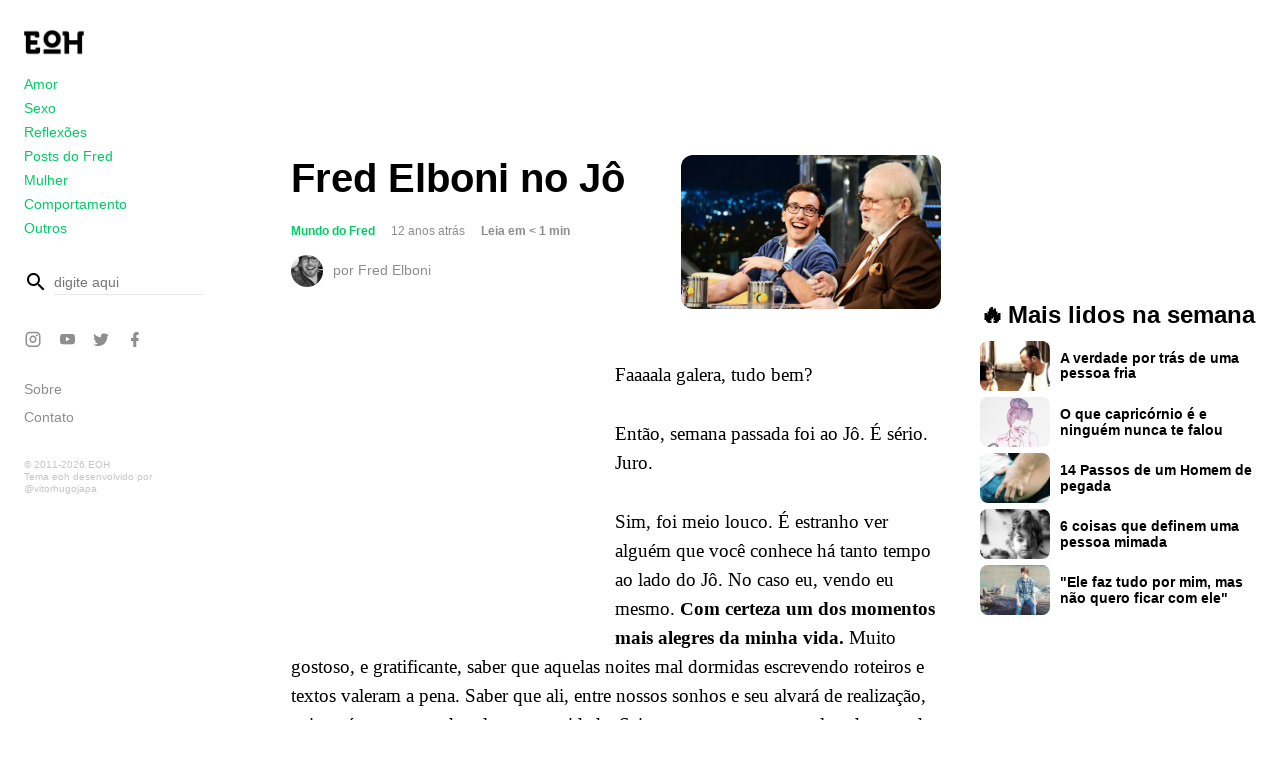

--- FILE ---
content_type: text/html; charset=UTF-8
request_url: https://eoh.com.br/fred-elboni-no-jo/
body_size: 13323
content:
<!DOCTYPE html>
<html lang="pt-BR">
<head>

<meta charset="UTF-8" />

<meta name="viewport" content="width=device-width, initial-scale=1, user-scalable=yes">
<meta name="description" content="O maior blog de contos e crônicas do &#x1f1e7;&#x1f1f7;"> 
<link rel="stylesheet" type="text/css"  href="https://eoh.com.br/wp-content/themes/eoh/style.css"/>

<link async rel="pingback" href="https://eoh.com.br/xmlrpc.php"/>

<title>Fred Elboni no Jô &#8211; EOH</title>
<meta name='robots' content='max-image-preview:large' />
	<style>img:is([sizes="auto" i], [sizes^="auto," i]) { contain-intrinsic-size: 3000px 1500px }</style>
	<link rel='dns-prefetch' href='//stats.wp.com' />
<link rel='dns-prefetch' href='//v0.wordpress.com' />
<link rel='preconnect' href='//i0.wp.com' />
<link rel="alternate" type="application/rss+xml" title="Feed para EOH &raquo;" href="https://eoh.com.br/feed/" />
<link rel="alternate" type="application/rss+xml" title="Feed de comentários para EOH &raquo;" href="https://eoh.com.br/comments/feed/" />
<link rel="alternate" type="application/rss+xml" title="Feed de comentários para EOH &raquo; Fred Elboni no Jô" href="https://eoh.com.br/fred-elboni-no-jo/feed/" />
<link rel='stylesheet' id='mediaelement-css' href='https://eoh.com.br/wp-includes/js/mediaelement/mediaelementplayer-legacy.min.css' type='text/css' media='all' />
<link rel='stylesheet' id='wp-mediaelement-css' href='https://eoh.com.br/wp-includes/js/mediaelement/wp-mediaelement.min.css' type='text/css' media='all' />
<style id='jetpack-sharing-buttons-style-inline-css' type='text/css'>
.jetpack-sharing-buttons__services-list{display:flex;flex-direction:row;flex-wrap:wrap;gap:0;list-style-type:none;margin:5px;padding:0}.jetpack-sharing-buttons__services-list.has-small-icon-size{font-size:12px}.jetpack-sharing-buttons__services-list.has-normal-icon-size{font-size:16px}.jetpack-sharing-buttons__services-list.has-large-icon-size{font-size:24px}.jetpack-sharing-buttons__services-list.has-huge-icon-size{font-size:36px}@media print{.jetpack-sharing-buttons__services-list{display:none!important}}.editor-styles-wrapper .wp-block-jetpack-sharing-buttons{gap:0;padding-inline-start:0}ul.jetpack-sharing-buttons__services-list.has-background{padding:1.25em 2.375em}
</style>
<style id='classic-theme-styles-inline-css' type='text/css'>
/*! This file is auto-generated */
.wp-block-button__link{color:#fff;background-color:#32373c;border-radius:9999px;box-shadow:none;text-decoration:none;padding:calc(.667em + 2px) calc(1.333em + 2px);font-size:1.125em}.wp-block-file__button{background:#32373c;color:#fff;text-decoration:none}
</style>
<style id='global-styles-inline-css' type='text/css'>
:root{--wp--preset--aspect-ratio--square: 1;--wp--preset--aspect-ratio--4-3: 4/3;--wp--preset--aspect-ratio--3-4: 3/4;--wp--preset--aspect-ratio--3-2: 3/2;--wp--preset--aspect-ratio--2-3: 2/3;--wp--preset--aspect-ratio--16-9: 16/9;--wp--preset--aspect-ratio--9-16: 9/16;--wp--preset--color--black: #000000;--wp--preset--color--cyan-bluish-gray: #abb8c3;--wp--preset--color--white: #ffffff;--wp--preset--color--pale-pink: #f78da7;--wp--preset--color--vivid-red: #cf2e2e;--wp--preset--color--luminous-vivid-orange: #ff6900;--wp--preset--color--luminous-vivid-amber: #fcb900;--wp--preset--color--light-green-cyan: #7bdcb5;--wp--preset--color--vivid-green-cyan: #00d084;--wp--preset--color--pale-cyan-blue: #8ed1fc;--wp--preset--color--vivid-cyan-blue: #0693e3;--wp--preset--color--vivid-purple: #9b51e0;--wp--preset--gradient--vivid-cyan-blue-to-vivid-purple: linear-gradient(135deg,rgba(6,147,227,1) 0%,rgb(155,81,224) 100%);--wp--preset--gradient--light-green-cyan-to-vivid-green-cyan: linear-gradient(135deg,rgb(122,220,180) 0%,rgb(0,208,130) 100%);--wp--preset--gradient--luminous-vivid-amber-to-luminous-vivid-orange: linear-gradient(135deg,rgba(252,185,0,1) 0%,rgba(255,105,0,1) 100%);--wp--preset--gradient--luminous-vivid-orange-to-vivid-red: linear-gradient(135deg,rgba(255,105,0,1) 0%,rgb(207,46,46) 100%);--wp--preset--gradient--very-light-gray-to-cyan-bluish-gray: linear-gradient(135deg,rgb(238,238,238) 0%,rgb(169,184,195) 100%);--wp--preset--gradient--cool-to-warm-spectrum: linear-gradient(135deg,rgb(74,234,220) 0%,rgb(151,120,209) 20%,rgb(207,42,186) 40%,rgb(238,44,130) 60%,rgb(251,105,98) 80%,rgb(254,248,76) 100%);--wp--preset--gradient--blush-light-purple: linear-gradient(135deg,rgb(255,206,236) 0%,rgb(152,150,240) 100%);--wp--preset--gradient--blush-bordeaux: linear-gradient(135deg,rgb(254,205,165) 0%,rgb(254,45,45) 50%,rgb(107,0,62) 100%);--wp--preset--gradient--luminous-dusk: linear-gradient(135deg,rgb(255,203,112) 0%,rgb(199,81,192) 50%,rgb(65,88,208) 100%);--wp--preset--gradient--pale-ocean: linear-gradient(135deg,rgb(255,245,203) 0%,rgb(182,227,212) 50%,rgb(51,167,181) 100%);--wp--preset--gradient--electric-grass: linear-gradient(135deg,rgb(202,248,128) 0%,rgb(113,206,126) 100%);--wp--preset--gradient--midnight: linear-gradient(135deg,rgb(2,3,129) 0%,rgb(40,116,252) 100%);--wp--preset--font-size--small: 13px;--wp--preset--font-size--medium: 20px;--wp--preset--font-size--large: 36px;--wp--preset--font-size--x-large: 42px;--wp--preset--spacing--20: 0.44rem;--wp--preset--spacing--30: 0.67rem;--wp--preset--spacing--40: 1rem;--wp--preset--spacing--50: 1.5rem;--wp--preset--spacing--60: 2.25rem;--wp--preset--spacing--70: 3.38rem;--wp--preset--spacing--80: 5.06rem;--wp--preset--shadow--natural: 6px 6px 9px rgba(0, 0, 0, 0.2);--wp--preset--shadow--deep: 12px 12px 50px rgba(0, 0, 0, 0.4);--wp--preset--shadow--sharp: 6px 6px 0px rgba(0, 0, 0, 0.2);--wp--preset--shadow--outlined: 6px 6px 0px -3px rgba(255, 255, 255, 1), 6px 6px rgba(0, 0, 0, 1);--wp--preset--shadow--crisp: 6px 6px 0px rgba(0, 0, 0, 1);}:where(.is-layout-flex){gap: 0.5em;}:where(.is-layout-grid){gap: 0.5em;}body .is-layout-flex{display: flex;}.is-layout-flex{flex-wrap: wrap;align-items: center;}.is-layout-flex > :is(*, div){margin: 0;}body .is-layout-grid{display: grid;}.is-layout-grid > :is(*, div){margin: 0;}:where(.wp-block-columns.is-layout-flex){gap: 2em;}:where(.wp-block-columns.is-layout-grid){gap: 2em;}:where(.wp-block-post-template.is-layout-flex){gap: 1.25em;}:where(.wp-block-post-template.is-layout-grid){gap: 1.25em;}.has-black-color{color: var(--wp--preset--color--black) !important;}.has-cyan-bluish-gray-color{color: var(--wp--preset--color--cyan-bluish-gray) !important;}.has-white-color{color: var(--wp--preset--color--white) !important;}.has-pale-pink-color{color: var(--wp--preset--color--pale-pink) !important;}.has-vivid-red-color{color: var(--wp--preset--color--vivid-red) !important;}.has-luminous-vivid-orange-color{color: var(--wp--preset--color--luminous-vivid-orange) !important;}.has-luminous-vivid-amber-color{color: var(--wp--preset--color--luminous-vivid-amber) !important;}.has-light-green-cyan-color{color: var(--wp--preset--color--light-green-cyan) !important;}.has-vivid-green-cyan-color{color: var(--wp--preset--color--vivid-green-cyan) !important;}.has-pale-cyan-blue-color{color: var(--wp--preset--color--pale-cyan-blue) !important;}.has-vivid-cyan-blue-color{color: var(--wp--preset--color--vivid-cyan-blue) !important;}.has-vivid-purple-color{color: var(--wp--preset--color--vivid-purple) !important;}.has-black-background-color{background-color: var(--wp--preset--color--black) !important;}.has-cyan-bluish-gray-background-color{background-color: var(--wp--preset--color--cyan-bluish-gray) !important;}.has-white-background-color{background-color: var(--wp--preset--color--white) !important;}.has-pale-pink-background-color{background-color: var(--wp--preset--color--pale-pink) !important;}.has-vivid-red-background-color{background-color: var(--wp--preset--color--vivid-red) !important;}.has-luminous-vivid-orange-background-color{background-color: var(--wp--preset--color--luminous-vivid-orange) !important;}.has-luminous-vivid-amber-background-color{background-color: var(--wp--preset--color--luminous-vivid-amber) !important;}.has-light-green-cyan-background-color{background-color: var(--wp--preset--color--light-green-cyan) !important;}.has-vivid-green-cyan-background-color{background-color: var(--wp--preset--color--vivid-green-cyan) !important;}.has-pale-cyan-blue-background-color{background-color: var(--wp--preset--color--pale-cyan-blue) !important;}.has-vivid-cyan-blue-background-color{background-color: var(--wp--preset--color--vivid-cyan-blue) !important;}.has-vivid-purple-background-color{background-color: var(--wp--preset--color--vivid-purple) !important;}.has-black-border-color{border-color: var(--wp--preset--color--black) !important;}.has-cyan-bluish-gray-border-color{border-color: var(--wp--preset--color--cyan-bluish-gray) !important;}.has-white-border-color{border-color: var(--wp--preset--color--white) !important;}.has-pale-pink-border-color{border-color: var(--wp--preset--color--pale-pink) !important;}.has-vivid-red-border-color{border-color: var(--wp--preset--color--vivid-red) !important;}.has-luminous-vivid-orange-border-color{border-color: var(--wp--preset--color--luminous-vivid-orange) !important;}.has-luminous-vivid-amber-border-color{border-color: var(--wp--preset--color--luminous-vivid-amber) !important;}.has-light-green-cyan-border-color{border-color: var(--wp--preset--color--light-green-cyan) !important;}.has-vivid-green-cyan-border-color{border-color: var(--wp--preset--color--vivid-green-cyan) !important;}.has-pale-cyan-blue-border-color{border-color: var(--wp--preset--color--pale-cyan-blue) !important;}.has-vivid-cyan-blue-border-color{border-color: var(--wp--preset--color--vivid-cyan-blue) !important;}.has-vivid-purple-border-color{border-color: var(--wp--preset--color--vivid-purple) !important;}.has-vivid-cyan-blue-to-vivid-purple-gradient-background{background: var(--wp--preset--gradient--vivid-cyan-blue-to-vivid-purple) !important;}.has-light-green-cyan-to-vivid-green-cyan-gradient-background{background: var(--wp--preset--gradient--light-green-cyan-to-vivid-green-cyan) !important;}.has-luminous-vivid-amber-to-luminous-vivid-orange-gradient-background{background: var(--wp--preset--gradient--luminous-vivid-amber-to-luminous-vivid-orange) !important;}.has-luminous-vivid-orange-to-vivid-red-gradient-background{background: var(--wp--preset--gradient--luminous-vivid-orange-to-vivid-red) !important;}.has-very-light-gray-to-cyan-bluish-gray-gradient-background{background: var(--wp--preset--gradient--very-light-gray-to-cyan-bluish-gray) !important;}.has-cool-to-warm-spectrum-gradient-background{background: var(--wp--preset--gradient--cool-to-warm-spectrum) !important;}.has-blush-light-purple-gradient-background{background: var(--wp--preset--gradient--blush-light-purple) !important;}.has-blush-bordeaux-gradient-background{background: var(--wp--preset--gradient--blush-bordeaux) !important;}.has-luminous-dusk-gradient-background{background: var(--wp--preset--gradient--luminous-dusk) !important;}.has-pale-ocean-gradient-background{background: var(--wp--preset--gradient--pale-ocean) !important;}.has-electric-grass-gradient-background{background: var(--wp--preset--gradient--electric-grass) !important;}.has-midnight-gradient-background{background: var(--wp--preset--gradient--midnight) !important;}.has-small-font-size{font-size: var(--wp--preset--font-size--small) !important;}.has-medium-font-size{font-size: var(--wp--preset--font-size--medium) !important;}.has-large-font-size{font-size: var(--wp--preset--font-size--large) !important;}.has-x-large-font-size{font-size: var(--wp--preset--font-size--x-large) !important;}
:where(.wp-block-post-template.is-layout-flex){gap: 1.25em;}:where(.wp-block-post-template.is-layout-grid){gap: 1.25em;}
:where(.wp-block-columns.is-layout-flex){gap: 2em;}:where(.wp-block-columns.is-layout-grid){gap: 2em;}
:root :where(.wp-block-pullquote){font-size: 1.5em;line-height: 1.6;}
</style>
<style class="optimize_css_2" type="text/css" media="all">.blueimp-gallery,.blueimp-gallery .slides>.slide>.slide-content{position:absolute;top:0;right:0;bottom:0;left:0;-moz-backface-visibility:hidden}.blueimp-gallery .slides>.slide>.slide-content{margin:auto!important;width:auto!important;height:auto!important;max-width:100%!important;max-height:100%!important;opacity:1}.blueimp-gallery{position:fixed;z-index:999999;overflow:hidden;background:#000;background:rgb(0 0 0 / .9);opacity:0;display:none;direction:ltr;-ms-touch-action:none;touch-action:none}.blueimp-gallery-carousel{position:relative;z-index:auto;margin:1em auto;padding-bottom:56.25%;box-shadow:0 0 10px #000;-ms-touch-action:pan-y;touch-action:pan-y}.blueimp-gallery-display{display:block;opacity:1}.blueimp-gallery .slides{position:relative;height:100%;overflow:hidden}.blueimp-gallery-carousel .slides{position:absolute}.blueimp-gallery .slides>.slide{position:relative;float:left;vertical-align:middle!important;height:100%;text-align:center;-webkit-transition-timing-function:cubic-bezier(.645,.045,.355,1);-moz-transition-timing-function:cubic-bezier(.645,.045,.355,1);-ms-transition-timing-function:cubic-bezier(.645,.045,.355,1);-o-transition-timing-function:cubic-bezier(.645,.045,.355,1);transition-timing-function:cubic-bezier(.645,.045,.355,1)}.blueimp-gallery,.blueimp-gallery .slides>.slide>.slide-content{-webkit-transition:opacity 0.5s linear;-moz-transition:opacity 0.5s linear;-ms-transition:opacity 0.5s linear;-o-transition:opacity 0.5s linear;transition:opacity 0.5s linear}.blueimp-gallery .slides>.slide-loading{background:url(https://eoh.com.br/wp-content/plugins/blueimp-lightbox/css/../img/loading.gif) center no-repeat;background-size:64px 64px}.blueimp-gallery .slides>.slide-loading>.slide-content{opacity:0}.blueimp-gallery .slides>.slide-error{background:url(https://eoh.com.br/wp-content/plugins/blueimp-lightbox/css/../img/error.png) center no-repeat}.blueimp-gallery .slides>.slide-error>.slide-content{display:none}.blueimp-gallery .prev,.blueimp-gallery .next{position:absolute;top:50%;left:15px;width:40px;height:40px;margin-top:-23px;font-family:"Helvetica Neue",Helvetica,Arial,sans-serif;font-size:60px;font-weight:100;line-height:30px;color:#fff;text-decoration:none;text-shadow:0 0 2px #000;text-align:center;background:#222;background:rgb(0 0 0 / .5);-webkit-box-sizing:content-box;-moz-box-sizing:content-box;box-sizing:content-box;border:3px solid #fff;-webkit-border-radius:23px;-moz-border-radius:23px;border-radius:23px;opacity:.5;cursor:pointer;display:none}.blueimp-gallery .next{left:auto;right:15px}.blueimp-gallery .close,.blueimp-gallery .title{position:absolute;top:15px;left:15px;margin:0 40px 0 0;font-size:20px;line-height:30px;color:#fff;text-shadow:0 0 2px #000;opacity:.8;display:none}.blueimp-gallery .close{padding:15px;right:15px;left:auto;margin:-15px;font-size:30px;text-decoration:none;cursor:pointer}.blueimp-gallery .play-pause{position:absolute;right:15px;bottom:15px;width:15px;height:15px;background:url(https://eoh.com.br/wp-content/plugins/blueimp-lightbox/css/../img/play-pause.png) 0 0 no-repeat;cursor:pointer;opacity:.5;display:none}.blueimp-gallery-playing>.play-pause{background-position:-15px 0}.blueimp-gallery .prev:hover,.blueimp-gallery .next:hover,.blueimp-gallery .close:hover,.blueimp-gallery .title:hover,.blueimp-gallery .play-pause:hover{color:#fff;opacity:1}.blueimp-gallery-controls>.prev,.blueimp-gallery-controls>.next,.blueimp-gallery-controls>.close,.blueimp-gallery-controls>.title,.blueimp-gallery-controls>.play-pause{display:block;-webkit-transform:translateZ(0);-moz-transform:translateZ(0);-ms-transform:translateZ(0);-o-transform:translateZ(0);transform:translateZ(0)}.blueimp-gallery-single>.prev,.blueimp-gallery-left>.prev,.blueimp-gallery-single>.next,.blueimp-gallery-right>.next,.blueimp-gallery-single>.play-pause{display:none}.blueimp-gallery .slides>.slide>.slide-content,.blueimp-gallery .prev,.blueimp-gallery .next,.blueimp-gallery .close,.blueimp-gallery .play-pause{-webkit-user-select:none;-khtml-user-select:none;-moz-user-select:none;-ms-user-select:none;user-select:none}body:last-child .blueimp-gallery .slides>.slide-error{background-image:url(https://eoh.com.br/wp-content/plugins/blueimp-lightbox/css/../img/error.svg)}body:last-child .blueimp-gallery .play-pause{width:20px;height:20px;background-size:40px 20px;background-image:url(https://eoh.com.br/wp-content/plugins/blueimp-lightbox/css/../img/play-pause.svg)}body:last-child .blueimp-gallery-playing>.play-pause{background-position:-20px 0}*+html .blueimp-gallery .slides>.slide{min-height:300px}*+html .blueimp-gallery .slides>.slide>.slide-content{position:relative}</style>
<style class="optimize_css_2" type="text/css" media="all">.blueimp-gallery>.indicator{position:absolute;top:auto;right:15px;bottom:15px;left:15px;margin:0 40px;padding:0;list-style:none;text-align:center;line-height:10px;display:none}.blueimp-gallery>.indicator>li{display:inline-block;width:9px;height:9px;margin:6px 3px 0 3px;-webkit-box-sizing:content-box;-moz-box-sizing:content-box;box-sizing:content-box;border:1px solid #fff0;background:#ccc;background:rgb(255 255 255 / .25) center no-repeat;border-radius:5px;box-shadow:0 0 2px #000;opacity:.5;cursor:pointer}.blueimp-gallery>.indicator>li:hover,.blueimp-gallery>.indicator>.active{background-color:#fff;border-color:#fff;opacity:1}.blueimp-gallery-controls>.indicator{display:block;-webkit-transform:translateZ(0);-moz-transform:translateZ(0);-ms-transform:translateZ(0);-o-transform:translateZ(0);transform:translateZ(0)}.blueimp-gallery-single>.indicator{display:none}.blueimp-gallery>.indicator{-webkit-user-select:none;-khtml-user-select:none;-moz-user-select:none;-ms-user-select:none;user-select:none}*+html .blueimp-gallery>.indicator>li{display:inline}</style>
<style class="optimize_css_2" type="text/css" media="all">.blueimp-gallery>.slides>.slide>.video-content>img{position:absolute;top:0;right:0;bottom:0;left:0;margin:auto;width:auto;height:auto;max-width:100%;max-height:100%;-moz-backface-visibility:hidden}.blueimp-gallery>.slides>.slide>.video-content>video{position:absolute;top:0;left:0;width:100%;height:100%}.blueimp-gallery>.slides>.slide>.video-content>iframe{position:absolute;top:100%;left:0;width:100%;height:100%;border:none}.blueimp-gallery>.slides>.slide>.video-playing>iframe{top:0}.blueimp-gallery>.slides>.slide>.video-content>a{position:absolute;top:50%;right:0;left:0;margin:-64px auto 0;width:128px;height:128px;background:url(https://eoh.com.br/wp-content/plugins/blueimp-lightbox/css/../img/video-play.png) center no-repeat;opacity:.8;cursor:pointer}.blueimp-gallery>.slides>.slide>.video-content>a:hover{opacity:1}.blueimp-gallery>.slides>.slide>.video-playing>a,.blueimp-gallery>.slides>.slide>.video-playing>img{display:none}.blueimp-gallery>.slides>.slide>.video-content>video{display:none}.blueimp-gallery>.slides>.slide>.video-playing>video{display:block}.blueimp-gallery>.slides>.slide>.video-loading>a{background:url(https://eoh.com.br/wp-content/plugins/blueimp-lightbox/css/../img/loading.gif) center no-repeat;background-size:64px 64px}body:last-child .blueimp-gallery>.slides>.slide>.video-content:not(.video-loading)>a{background-image:url(https://eoh.com.br/wp-content/plugins/blueimp-lightbox/css/../img/video-play.svg)}*+html .blueimp-gallery>.slides>.slide>.video-content{height:100%}*+html .blueimp-gallery>.slides>.slide>.video-content>a{left:50%;margin-left:-64px}</style>
<link rel='stylesheet' id='ppress-flatpickr-css' href='https://eoh.com.br/wp-content/plugins/wp-user-avatar/assets/flatpickr/flatpickr.min.css' type='text/css' media='all' />
<link rel='stylesheet' id='ppress-select2-css' href='https://eoh.com.br/wp-content/plugins/wp-user-avatar/assets/select2/select2.min.css' type='text/css' media='all' />
<link rel='stylesheet' id='wpo_min-header-0-css' href='https://eoh.com.br/wp-content/cache/wpo-minify/1737581659/assets/wpo-minify-header-b1911925.min.css' type='text/css' media='all' />
<script type="7297187d59c99f8238528033-text/javascript" id="wpo_min-header-0-js-extra">
/* <![CDATA[ */
var related_posts_js_options = {"post_heading":"h4"};
/* ]]> */
</script>
<script type="7297187d59c99f8238528033-text/javascript" src="https://eoh.com.br/wp-content/cache/wpo-minify/1737581659/assets/wpo-minify-header-513d2e37.min.js" id="wpo_min-header-0-js"></script>
<link rel="https://api.w.org/" href="https://eoh.com.br/wp-json/" /><link rel="alternate" title="JSON" type="application/json" href="https://eoh.com.br/wp-json/wp/v2/posts/11153" /><link rel="EditURI" type="application/rsd+xml" title="RSD" href="https://eoh.com.br/xmlrpc.php?rsd" />
<meta name="generator" content="WordPress 6.7.4" />
<link rel="canonical" href="https://eoh.com.br/fred-elboni-no-jo/" />
<link rel='shortlink' href='https://wp.me/p8895v-2TT' />
<link rel="alternate" title="oEmbed (JSON)" type="application/json+oembed" href="https://eoh.com.br/wp-json/oembed/1.0/embed?url=https%3A%2F%2Feoh.com.br%2Ffred-elboni-no-jo%2F" />
<link rel="alternate" title="oEmbed (XML)" type="text/xml+oembed" href="https://eoh.com.br/wp-json/oembed/1.0/embed?url=https%3A%2F%2Feoh.com.br%2Ffred-elboni-no-jo%2F&#038;format=xml" />
                    <!-- Tracking code generated with Simple Universal Google Analytics plugin v1.0.5 -->
                    <script type="7297187d59c99f8238528033-text/javascript">
                    (function(i,s,o,g,r,a,m){i['GoogleAnalyticsObject']=r;i[r]=i[r]||function(){
                    (i[r].q=i[r].q||[]).push(arguments)},i[r].l=1*new Date();a=s.createElement(o),
                    m=s.getElementsByTagName(o)[0];a.async=1;a.src=g;m.parentNode.insertBefore(a,m)
                    })(window,document,'script','//www.google-analytics.com/analytics.js','ga');

                    ga('create', 'UA-29014720-1', 'auto');
                    ga('send', 'pageview');

                    </script>
                    <!-- / Simple Universal Google Analytics plugin -->	<style>img#wpstats{display:none}</style>
		
<!-- Jetpack Open Graph Tags -->
<meta property="og:type" content="article" />
<meta property="og:title" content="Fred Elboni no Jô" />
<meta property="og:url" content="https://eoh.com.br/fred-elboni-no-jo/" />
<meta property="og:description" content="Faaaala galera, tudo bem? Então, semana passada foi ao Jô. É sério. Juro. Sim, foi meio louco. É estranho ver alguém que você conhece há tanto tempo ao lado do Jô. No caso eu, vendo eu mesmo. Com c…" />
<meta property="article:published_time" content="2014-04-25T18:41:53+00:00" />
<meta property="article:modified_time" content="2018-11-11T23:38:48+00:00" />
<meta property="og:site_name" content="EOH" />
<meta property="og:image" content="https://i0.wp.com/eoh.com.br/wp-content/uploads/frederico-elboni2.jpg?fit=620%2C367&#038;ssl=1" />
<meta property="og:image:width" content="620" />
<meta property="og:image:height" content="367" />
<meta property="og:image:alt" content="" />
<meta property="og:locale" content="pt_BR" />
<meta name="twitter:text:title" content="Fred Elboni no Jô" />
<meta name="twitter:image" content="https://i0.wp.com/eoh.com.br/wp-content/uploads/frederico-elboni2.jpg?fit=620%2C367&#038;ssl=1&#038;w=640" />
<meta name="twitter:card" content="summary_large_image" />

<!-- End Jetpack Open Graph Tags -->
<link rel="icon" href="https://i0.wp.com/eoh.com.br/wp-content/uploads/cropped-eoh-site-icon.png?fit=32%2C32&#038;ssl=1" sizes="32x32" />
<link rel="icon" href="https://i0.wp.com/eoh.com.br/wp-content/uploads/cropped-eoh-site-icon.png?fit=192%2C192&#038;ssl=1" sizes="192x192" />
<link rel="apple-touch-icon" href="https://i0.wp.com/eoh.com.br/wp-content/uploads/cropped-eoh-site-icon.png?fit=180%2C180&#038;ssl=1" />
<meta name="msapplication-TileImage" content="https://i0.wp.com/eoh.com.br/wp-content/uploads/cropped-eoh-site-icon.png?fit=270%2C270&#038;ssl=1" />
		<style type="text/css" id="wp-custom-css">
			@media screen and (max-width: 445px){
	body.archive.category-comportamento .page-title{
	font-size: 30px !important;
	}
}
@media screen and (max-width: 600px){
	.mobile-post-start-ads{
		width: 100%;
	}
}
/*VIDEOS*/
body.category-videos.single .primary-content .entry-header .author-picture,
body.category-videos.single .primary-content .post-featured-image{
	display: none !important;
}
/*QUIZ*/
body.category-quiz .primary-content .entry-content .wp-caption[style*="width"].alignleft{
	width: 100% !important;
	display: flex;
}
body.category-quiz .primary-content .entry-content .wp-caption[style*="width"].alignleft img{
	border-radius: 12px;
	margin-right: 20px;
	width: 80px;
	height: 80px;
}
body.category-quiz .primary-content .entry-content .wp-caption[style*="width"].alignleft p{
	text-align: left;
	color: var(--title-color);
	font-size: 16px;
	line-height: 150%;
}
#mobile-post-list-ads,
#desktop-post-list-ads{
	max-width: 95%;
	margin: auto;
}		</style>
		
<!-- GOOGLE ADSENSE AUTOMATIC ADS -->
	<script async src="//pagead2.googlesyndication.com/pagead/js/adsbygoogle.js" type="7297187d59c99f8238528033-text/javascript"></script>
<script type="7297187d59c99f8238528033-text/javascript">
     (adsbygoogle = window.adsbygoogle || []).push({
          google_ad_client: "ca-pub-4130033223612258",
          enable_page_level_ads: true
     });
</script>
	
</head>

<body class="post-template-default single single-post postid-11153 single-format-standard wp-custom-logo  category-mundodofred row-format">
<div id="page">
  
	<header id="top">

    <div id="menu" role="navigation">

	<!-- branding -->
	<a href="https://eoh.com.br" class="custom-logo-link" rel="home" itemprop="url" title="Ir para a página inicial">
	
		<img width="310" height="120" src="https://i0.wp.com/eoh.com.br/wp-content/uploads/eoh-symbol-logo.png?fit=256%2C256&ssl=1" class="custom-logo" alt="Ir para a página inicial" itemprop="logo">
		</a>

	<div id="category-menu">
		<div class="menu-novo-menu-principal-container"><ul id="menu-novo-menu-principal" class="menu"><li id="menu-item-28923" class="menu-item menu-item-type-taxonomy menu-item-object-category menu-item-28923"><a href="https://eoh.com.br/c/amor/">Amor</a></li>
<li id="menu-item-28924" class="menu-item menu-item-type-taxonomy menu-item-object-category menu-item-28924"><a href="https://eoh.com.br/c/sexo/">Sexo</a></li>
<li id="menu-item-28922" class="menu-item menu-item-type-taxonomy menu-item-object-category menu-item-28922"><a href="https://eoh.com.br/c/reflexoes/">Reflexões</a></li>
<li id="menu-item-28926" class="menu-item menu-item-type-custom menu-item-object-custom menu-item-28926"><a href="https://eoh.com.br/author/entendaoshomens/">Posts do Fred</a></li>
<li id="menu-item-29246" class="menu-item menu-item-type-taxonomy menu-item-object-category menu-item-29246"><a href="https://eoh.com.br/c/mulher/">Mulher</a></li>
<li id="menu-item-28925" class="menu-item menu-item-type-taxonomy menu-item-object-category menu-item-28925"><a href="https://eoh.com.br/c/comportamento/">Comportamento</a></li>
<li id="menu-item-29009" class="menu-item menu-item-type-taxonomy menu-item-object-category current-post-ancestor menu-item-29009"><a href="https://eoh.com.br/c/outros/">Outros</a></li>
<li id="menu-item-28928" class="hide-on-desktop menu-item menu-item-type-custom menu-item-object-custom menu-item-28928"><a href="/cdn-cgi/l/email-protection#ccafa3a2b8adb8a38ca9a2b8a9a2a8ada3bfa4a3a1a9a2bfe2afa3a1e2aebef39fb9aea6a9afb8f18fa3a2b8adb8a3e9fefc8db8beadba0f65bfe9fefca8a3e9fefc8ea0a3ab">Contato</a></li>
</ul></div>	</div>

			<div id="menu-ads" class="ads-wrapper">
					</div>
	
	<div id="search">
		<!-- search form -->
<form method="get" id="searchform" action="https://eoh.com.br/">
	<label for="s" class="mdi mdi-magnify"><span class="assistive-text screen-reader-text">busca</span></label>
	<input type="text" class="field" name="s" id="s" placeholder="digite aqui" tabindex="0" value="" />
	<input type="submit" class="submit" name="submit" id="searchsubmit" value="busca" tabindex="0" />
</form>
		<a href="#back" class="overlay hide-on-desktop"></a>
	</div>

	<div id="social-menu">
		<ul id="menu-novo-menu-social" class="menu"><li id="menu-item-28936" class="twitter mdi mdi-instagram menu-item menu-item-type-custom menu-item-object-custom menu-item-28936"><a target="_blank" rel="me" href="https://www.instagram.com/blogeoh/">Instagram</a></li>
<li id="menu-item-28937" class="youtube mdi mdi-youtube menu-item menu-item-type-custom menu-item-object-custom menu-item-28937"><a target="_blank" rel="me" href="https://www.youtube.com/fredericoelboni">YouTube</a></li>
<li id="menu-item-28935" class="twitter mdi mdi-twitter menu-item menu-item-type-custom menu-item-object-custom menu-item-28935"><a target="_blank" rel="me" href="https://twitter.com/entendaoshomens">Twitter</a></li>
<li id="menu-item-28934" class="facebook mdi mdi-facebook menu-item menu-item-type-custom menu-item-object-custom menu-item-28934"><a target="_blank" rel="me" href="https://www.facebook.com/blogeoh">Facebook</a></li>
<li id="menu-item-28938" class="mdi mdi-magnify hide-on-desktop menu-item menu-item-type-custom menu-item-object-custom menu-item-28938"><a href="#search">Busca</a></li>
</ul>	</div>
	<div id="secondary-menu">
		<ul id="menu-novo-menu-secundario" class="menu"><li id="menu-item-28929" class="menu-item menu-item-type-post_type menu-item-object-page menu-item-28929"><a href="https://eoh.com.br/sobre-o-blog/">Sobre</a></li>
<li id="menu-item-28933" class="menu-item menu-item-type-custom menu-item-object-custom menu-item-28933"><a href="/cdn-cgi/l/email-protection#97f4f8f9e3f6e3f8d7f2f9e3f2f9f3f6f8e4fff8faf2f9e4b9f4f8fab9f5e5a8c4e2f5fdf2f4e3aad4f8f9e3f6e3f8b2a5a7d6e3e5f6e1543ee4b2a5a7f3f8b2a5a7d5fbf8f0">Contato</a></li>
</ul>	</div>

	<div class="developer-info">
		<div class="blog-info">
		    <span>&copy; 2011-2026 EOH </span>
		</div>
		<div class="blog-credits">
		  <a href="http://vitorhugojapa.com" target="_blank" rel="generator" class="generator developer designer">
		  	Tema eoh desenvolvido por @vitorhugojapa		  </a>
		</div>
	</div>

</div><!-- #menu -->
	</header><!-- #top -->
  
	<div id="main">

		<div id="primary">

					<div id="desktop-header-ads" class="ads-wrapper">
			<script data-cfasync="false" src="/cdn-cgi/scripts/5c5dd728/cloudflare-static/email-decode.min.js"></script><script async src="https://pagead2.googlesyndication.com/pagead/js/adsbygoogle.js?client=ca-pub-4130033223612258" crossorigin="anonymous" type="7297187d59c99f8238528033-text/javascript"></script>
<!-- Topo Desktop -->
<ins class="adsbygoogle"
     style="display:inline-block;width:728px;height:90px"
     data-ad-client="ca-pub-4130033223612258"
     data-ad-slot="8539342485"></ins>
<script type="7297187d59c99f8238528033-text/javascript">
     (adsbygoogle = window.adsbygoogle || []).push({});
</script>		</div>
			<div id="mobile-header-ads" class="ads-wrapper">
			<script async src="https://pagead2.googlesyndication.com/pagead/js/adsbygoogle.js?client=ca-pub-4130033223612258" crossorigin="anonymous" type="7297187d59c99f8238528033-text/javascript"></script>
<!-- Topo mobile! -->
<ins class="adsbygoogle"
     style="display:inline-block;width:300px;height:50px"
     data-ad-client="ca-pub-4130033223612258"
     data-ad-slot="8894388090"></ins>
<script type="7297187d59c99f8238528033-text/javascript">
     (adsbygoogle = window.adsbygoogle || []).push({});
</script>		</div>
	
			<div id="content" role="main">

				
					
<article id="post-11153" class="primary-content primary-page-content post-11153 post type-post status-publish format-standard has-post-thumbnail hentry category-mundodofred">

  <header class="entry-header">

        <!-- featured image -->
    <a href="https://i0.wp.com/eoh.com.br/wp-content/uploads/frederico-elboni2.jpg?fit=620%2C367&ssl=1" class="post-featured-image" title="" style="background-image: url(https://i0.wp.com/eoh.com.br/wp-content/uploads/frederico-elboni2.jpg?fit=620%2C367&ssl=1)" data-gallery>
      <img src="https://i0.wp.com/eoh.com.br/wp-content/uploads/frederico-elboni2.jpg?fit=380%2C224&ssl=1" sizes="(min-width: 320px) 100vw, 100vw" srcset="https://i0.wp.com/eoh.com.br/wp-content/uploads/frederico-elboni2.jpg?resize=150%2C150&ssl=1 130w, https://i0.wp.com/eoh.com.br/wp-content/uploads/frederico-elboni2.jpg?fit=380%2C224&ssl=1 320w, https://i0.wp.com/eoh.com.br/wp-content/uploads/frederico-elboni2.jpg?fit=620%2C367&ssl=1 1024w" alt="" class="featured-image"/>    </a>
    <!-- .post-featured-image -->
    
    <div class="wrapper">

      <h1 class="entry-title">Fred Elboni no Jô</h1>

      <footer class="entry-meta">
        
                <aside class="category parent-category entry-meta-info">
          <a href="https://eoh.com.br/c/outros/fred/mundodofred/">Mundo do Fred</a>
        </aside>

        <!-- DATE -->
        <time class="entry-meta-info publish-date">
          12 anos atrás        </time>

        <time class="entry-meta-info estimated-time">
          
          Leia <span class="screen-reader-text"> about Fred Elboni no Jô</span> em <span class="span-reading-time rt-reading-time"><span class="rt-label rt-prefix"></span> <span class="rt-time"> &lt; 1</span> <span class="rt-label rt-postfix"></span></span> min
        </time>

        <!-- author picture -->
        <a href="https://eoh.com.br/author/entendaoshomens/" title="Mais publicações de Fred Elboni" class="author-picture avatar icon">
          <img data-del="avatar" src='https://i0.wp.com/eoh.com.br/wp-content/uploads/1433945053-bpfull.jpg?fit=96%2C96&ssl=1' class='avatar pp-user-avatar avatar-96 photo ' height='96' width='96'/>por Fred Elboni        </a>

      </footer>

    </div><!-- .wrapper -->

  </header>

  <div class="entry-content">

    		<div id="desktop-post-start-link-ads" class="ads-wrapper">
					</div>
			<div id="desktop-post-start-ads" class="ads-content-wrapper">
			<script async src="https://pagead2.googlesyndication.com/pagead/js/adsbygoogle.js?client=ca-pub-4130033223612258" crossorigin="anonymous" type="7297187d59c99f8238528033-text/javascript"></script>
<!-- Início do post desktop! -->
<ins class="adsbygoogle"
     style="display:inline-block;width:300px;height:250px"
     data-ad-client="ca-pub-4130033223612258"
     data-ad-slot="3255032698"></ins>
<script type="7297187d59c99f8238528033-text/javascript">
     (adsbygoogle = window.adsbygoogle || []).push({});
</script>		</div>
	
    <p>Faaaala galera, tudo bem?</p>		<div id="mobile-post-start-ads" class="ads-content-wrapper">
			<script async src="https://pagead2.googlesyndication.com/pagead/js/adsbygoogle.js?client=ca-pub-4130033223612258" crossorigin="anonymous" type="7297187d59c99f8238528033-text/javascript"></script>
<!-- Início do post mobile! -->
<ins class="adsbygoogle"
     style="display:inline-block;width:300px;height:250px"
     data-ad-client="ca-pub-4130033223612258"
     data-ad-slot="8094288227"></ins>
<script type="7297187d59c99f8238528033-text/javascript">
     (adsbygoogle = window.adsbygoogle || []).push({});
</script>		</div>
			<div id="mobile-post-start-link-ads" class="ads-content-wrapper">
					</div>
	
<p>Então, semana passada foi ao Jô. É sério. Juro.</p>
<p>Sim, foi meio louco. É estranho ver alguém que você conhece há tanto tempo ao lado do Jô. No caso eu, vendo eu mesmo. <strong>Com certeza um dos momentos mais alegres da minha vida.</strong> Muito gostoso, e gratificante, saber que aquelas noites mal dormidas escrevendo roteiros e textos valeram a pena. Saber que ali, entre nossos sonhos e seu alvará de realização, existe só um pouco de calma e serenidade. Sei que esse papo parece algo de vereador de cidade pequena, mas talvez esse seja o charme desse meu momento da vida.</p>		<div id="mobile-post-end-ads" class="ads-content-wrapper">
			<script async src="https://pagead2.googlesyndication.com/pagead/js/adsbygoogle.js?client=ca-pub-4130033223612258" crossorigin="anonymous" type="7297187d59c99f8238528033-text/javascript"></script>
<!-- Final do post mobile! -->
<ins class="adsbygoogle"
     style="display:inline-block;width:300px;height:250px"
     data-ad-client="ca-pub-4130033223612258"
     data-ad-slot="8908676444"></ins>
<script type="7297187d59c99f8238528033-text/javascript">
     (adsbygoogle = window.adsbygoogle || []).push({});
</script>		</div>
	
<p>Espero que gostem. Sabe, foi engraçado observar como o programa é um show de humor mesmo e não uma entrevista normal, enfim, espero que seja a primeira de muitas e logo irei pegando o jeito haha, de qualquer forma obrigado por terem agitado tanto na noite da entrevista, foi demais!</p>
<div id="attachment_15207" style="width: 647px" class="wp-caption aligncenter"><a href="http://globotv.globo.com/rede-globo/programa-do-jo/v/jo-entrevista-o-autor-e-roteirista-frederico-elboni/3281770/" target="_blank"><img data-recalc-dims="1" fetchpriority="high" decoding="async" aria-describedby="caption-attachment-15207" class="wp-image-15207 size-full" src="https://i0.wp.com/www.entendaoshomens.com.br/wp-content/uploads/1538871_319322491548598_757853812759895203_n.jpg?resize=637%2C350" alt="1538871_319322491548598_757853812759895203_n" width="637" height="350" srcset="https://i0.wp.com/eoh.com.br/wp-content/uploads/1538871_319322491548598_757853812759895203_n.jpg?w=637&amp;ssl=1 637w, https://i0.wp.com/eoh.com.br/wp-content/uploads/1538871_319322491548598_757853812759895203_n.jpg?resize=380%2C209&amp;ssl=1 380w, https://i0.wp.com/eoh.com.br/wp-content/uploads/1538871_319322491548598_757853812759895203_n.jpg?resize=635%2C350&amp;ssl=1 635w" sizes="(max-width: 637px) 100vw, 637px" /></a><p id="caption-attachment-15207" class="wp-caption-text">Para ver a entrevista, clique na imagem a cima.</p></div>
<p><strong>PS:</strong> Eu tinha colocado no Youtube, mas a Globo, pelos direitos autorais, tirou! Então, só clicar na imagem acima para ver a entrevista! Veeem cá!<a href="http://globotv.globo.com/rede-globo/programa-do-jo/v/jo-entrevista-o-autor-e-roteirista-frederico-elboni/3281770/" target="_blank"><br />
</a></p>
<p><strong>PS²</strong>: Na caneca do Jô tem água haha!</p>

    <div class="chapters"></div>
  
  </div><!-- .entry-content -->


  <footer class="entry-meta">
    
        <label for="comment" class="comment-button entry-meta-info">Comentar</label>
    
    
    <div class="share-options">
      <h3 class="entry-meta-info">Compartilhe</h3>
      <a href="whatsapp://send?text=Oi! O quê você acha desse post no blog: https://eoh.com.br/fred-elboni-no-jo/" data-action="share/whatsapp/share"" class="mdi mdi-whatsapp"><span class="screen-reader-text">Compartilhe no WhatsApp</span></a>
      <a href="https://twitter.com/home?status=https://eoh.com.br/fred-elboni-no-jo/" target="_blank" class="mdi mdi-twitter"><span class="screen-reader-text">Compartilhe no Twitter</span></a>
      <a href="https://www.facebook.com/sharer.php?u=https://eoh.com.br/fred-elboni-no-jo/"  target="_blank" class="mdi mdi-facebook"><span class="screen-reader-text">Compartilhe no Facebook</span></a>
    </div>

  </footer>

</article><!-- #post-11153 -->

<aside id="related">

  <h2>Continue lendo</h2>

  <div class="wrapper">
    <div class="article-list">

      
      <article id="post-16777" class="related-article post-16777 post type-post status-publish format-standard has-post-thumbnail hentry category-mundodofred">

                <a href="https://eoh.com.br/turistando-em-nova-iorque-frednastrips/" class="post-featured-image" style="background-image: url(https://i0.wp.com/eoh.com.br/wp-content/uploads/NY.jpg?fit=380%2C225&ssl=1)">
          <img src="https://i0.wp.com/eoh.com.br/wp-content/uploads/NY.jpg?fit=380%2C225&ssl=1" sizes="(min-width: 320px) 100vw, 100vw" srcset="https://i0.wp.com/eoh.com.br/wp-content/uploads/NY.jpg?resize=150%2C150&ssl=1 130w, https://i0.wp.com/eoh.com.br/wp-content/uploads/NY.jpg?fit=380%2C225&ssl=1 320w, https://i0.wp.com/eoh.com.br/wp-content/uploads/NY.jpg?fit=830%2C491&ssl=1 1024w" alt="" class="featured-image"/>        </a>
        
        <div class="wrapper">
          <header class="entry-header">

            <h1 class="entry-title">
              <a href="https://eoh.com.br/turistando-em-nova-iorque-frednastrips/">Turistando em Nova Iorque #frednastrips</a>
            </h1>

                        <aside class="category parent-category entry-meta-info">
              <a href="https://eoh.com.br/c/outros/fred/mundodofred/">Mundo do Fred</a>
            </aside>

          </header>
        </div>
        
      </article><!-- #post-16777 -->

      
      <article id="post-13955" class="related-article post-13955 post type-post status-publish format-standard has-post-thumbnail hentry category-mundodofred">

                <a href="https://eoh.com.br/e-aaaai-como-foram-as-ferias-chega-pra-ca/" class="post-featured-image" style="background-image: url(https://i0.wp.com/eoh.com.br/wp-content/uploads/1919630_800166506723338_1806322318153190976_n1-e1421668072518.jpg?fit=380%2C247&ssl=1)">
          <img src="https://i0.wp.com/eoh.com.br/wp-content/uploads/1919630_800166506723338_1806322318153190976_n1-e1421668072518.jpg?fit=380%2C247&ssl=1" sizes="(min-width: 320px) 100vw, 100vw" srcset="https://i0.wp.com/eoh.com.br/wp-content/uploads/1919630_800166506723338_1806322318153190976_n1-e1421668072518.jpg?resize=150%2C150&ssl=1 130w, https://i0.wp.com/eoh.com.br/wp-content/uploads/1919630_800166506723338_1806322318153190976_n1-e1421668072518.jpg?fit=380%2C247&ssl=1 320w, https://i0.wp.com/eoh.com.br/wp-content/uploads/1919630_800166506723338_1806322318153190976_n1-e1421668072518.jpg?fit=640%2C417&ssl=1 1024w" alt="" class="featured-image"/>        </a>
        
        <div class="wrapper">
          <header class="entry-header">

            <h1 class="entry-title">
              <a href="https://eoh.com.br/e-aaaai-como-foram-as-ferias-chega-pra-ca/">E aaaaí, como foram as férias? Chega pra cá!</a>
            </h1>

                        <aside class="category parent-category entry-meta-info">
              <a href="https://eoh.com.br/c/outros/fred/mundodofred/">Mundo do Fred</a>
            </aside>

          </header>
        </div>
        
      </article><!-- #post-13955 -->

      
      <article id="post-15384" class="related-article post-15384 post type-post status-publish format-standard has-post-thumbnail hentry category-mundodofred">

                <a href="https://eoh.com.br/fotos-minhas-de-crianca-mexendonobau/" class="post-featured-image" style="background-image: url(https://i0.wp.com/eoh.com.br/wp-content/uploads/etevaldo-e1427393189751.jpg?fit=380%2C276&ssl=1)">
          <img src="https://i0.wp.com/eoh.com.br/wp-content/uploads/etevaldo-e1427393189751.jpg?fit=380%2C276&ssl=1" sizes="(min-width: 320px) 100vw, 100vw" srcset="https://i0.wp.com/eoh.com.br/wp-content/uploads/etevaldo-e1427393189751.jpg?resize=150%2C150&ssl=1 130w, https://i0.wp.com/eoh.com.br/wp-content/uploads/etevaldo-e1427393189751.jpg?fit=380%2C276&ssl=1 320w, https://i0.wp.com/eoh.com.br/wp-content/uploads/etevaldo-e1427393189751.jpg?fit=640%2C464&ssl=1 1024w" alt="" class="featured-image"/>        </a>
        
        <div class="wrapper">
          <header class="entry-header">

            <h1 class="entry-title">
              <a href="https://eoh.com.br/fotos-minhas-de-crianca-mexendonobau/">Fotos minhas de criança #mexendonobau</a>
            </h1>

                        <aside class="category parent-category entry-meta-info">
              <a href="https://eoh.com.br/c/outros/fred/mundodofred/">Mundo do Fred</a>
            </aside>

          </header>
        </div>
        
      </article><!-- #post-15384 -->

      
    </div><!-- .article-list -->
  </div><!-- .wrapper -->

</aside>
					

<div id="comments" >

    <h2 id="comments-title">Comentar<span class="screen-reader-text"> sobre Fred Elboni no Jô</span></h2>

  <div class="wp-comment-form comment-form">

	<div id="respond" class="comment-respond">
		<h3 id="reply-title" class="comment-reply-title"> <small><a rel="nofollow" id="cancel-comment-reply-link" href="/fred-elboni-no-jo/#respond" style="display:none;">Cancelar</a></small></h3><form action="https://eoh.com.br/wp-comments-post.php" method="post" id="commentform" class="comment-form"><p class="comment-form-comment">
          <label for="comment">Comentário</label>
          <textarea autocomplete="new-password"  required id="ba883bce16"  name="ba883bce16"   placeholder="Escreva aqui" cols="45" rows="8" aria-required="true"></textarea><textarea id="comment" aria-label="hp-comment" aria-hidden="true" name="comment" autocomplete="new-password" style="padding:0 !important;clip:rect(1px, 1px, 1px, 1px) !important;position:absolute !important;white-space:nowrap !important;height:1px !important;width:1px !important;overflow:hidden !important;" tabindex="-1"></textarea><script data-noptimize type="7297187d59c99f8238528033-text/javascript">document.getElementById("comment").setAttribute( "id", "af06af4b75bb86a1b8c06d2cc26cb531" );document.getElementById("ba883bce16").setAttribute( "id", "comment" );</script>
      </p><p class="comment-form-author">
        <label for="author">Nome</label>
        <span class="required"></span>
        <input id="author" placeholder="Nome" name="author" type="text" size="30"/>
    </p>
<p class="comment-form-email">
        <label for="email">E-mail</label> <small>Não ficará visível para o público</small>
        <span class="required"></span>
        <input id="email"  placeholder="E-mail" name="email" type="text" size="30"/>
    </p>

<p class="form-submit"><input name="submit" type="submit" id="submit" class="submit" value="Enviar" /> <input type='hidden' name='comment_post_ID' value='11153' id='comment_post_ID' />
<input type='hidden' name='comment_parent' id='comment_parent' value='0' />
</p></form>	</div><!-- #respond -->
	
</div><!-- .comment-form -->  
  
</div><!-- #comments -->

					<div class="go-ahead">
						<a href="#top" onclick="if (!window.__cfRLUnblockHandlers) return false; (function(){jQuery('body,html').animate({ scrollTop: 0}, 600); return false;})();return false;" class="go-top" data-cf-modified-7297187d59c99f8238528033-=""><span class="mdi mdi-keyboard-return"></span> Voltar ao topo</a>
						<a href="https://eoh.com.br/a-felicidade-da-mera-possibilidade/" rel="prev">Próximo post</a>					</div>

				
			</div><!-- #content -->
			
		</div><!-- #primary -->

    <span class="clear"></span>

</div><!-- #main -->

<div id="sidebar">
	<div class="wrapper">
				<div id="sidebar-ads" class="ads-wrapper">
			<script async src="https://pagead2.googlesyndication.com/pagead/js/adsbygoogle.js?client=ca-pub-4130033223612258" crossorigin="anonymous" type="7297187d59c99f8238528033-text/javascript"></script>
<!-- Barra Lateral -->
<ins class="adsbygoogle"
     style="display:inline-block;width:300px;height:250px"
     data-ad-client="ca-pub-4130033223612258"
     data-ad-slot="5530035761"></ins>
<script type="7297187d59c99f8238528033-text/javascript">
     (adsbygoogle = window.adsbygoogle || []).push({});
</script>		</div>
			<div id="top-posts-4" class="widget widget_top-posts"><h2 class="widget-title">Mais lidos na semana</h2><ul class='widgets-list-layout no-grav'>
<li><a href="https://eoh.com.br/a-verdade-por-tras-de-uma-pessoa-fria/" title="A verdade por trás de uma pessoa fria" class="bump-view" data-bump-view="tp"><img loading="lazy" width="150" height="150" src="https://i0.wp.com/eoh.com.br/wp-content/uploads/pessoa-fria.jpg?fit=851%2C556&#038;ssl=1&#038;resize=150%2C150" srcset="https://i0.wp.com/eoh.com.br/wp-content/uploads/pessoa-fria.jpg?fit=851%2C556&amp;ssl=1&amp;resize=150%2C150 1x, https://i0.wp.com/eoh.com.br/wp-content/uploads/pessoa-fria.jpg?fit=851%2C556&amp;ssl=1&amp;resize=225%2C225 1.5x, https://i0.wp.com/eoh.com.br/wp-content/uploads/pessoa-fria.jpg?fit=851%2C556&amp;ssl=1&amp;resize=300%2C300 2x, https://i0.wp.com/eoh.com.br/wp-content/uploads/pessoa-fria.jpg?fit=851%2C556&amp;ssl=1&amp;resize=450%2C450 3x, https://i0.wp.com/eoh.com.br/wp-content/uploads/pessoa-fria.jpg?fit=851%2C556&amp;ssl=1&amp;resize=600%2C600 4x" alt="A verdade por trás de uma pessoa fria" data-pin-nopin="true" class="widgets-list-layout-blavatar" /></a><div class="widgets-list-layout-links">
								<a href="https://eoh.com.br/a-verdade-por-tras-de-uma-pessoa-fria/" title="A verdade por trás de uma pessoa fria" class="bump-view" data-bump-view="tp">A verdade por trás de uma pessoa fria</a>
							</div>
							</li><li><a href="https://eoh.com.br/o-que-capricornio-e-e-ninguem-nunca-te-falou/" title="O que capricórnio é e ninguém nunca te falou" class="bump-view" data-bump-view="tp"><img loading="lazy" width="150" height="150" src="https://i0.wp.com/eoh.com.br/wp-content/uploads/p-yami122.png?fit=600%2C388&#038;ssl=1&#038;resize=150%2C150" srcset="https://i0.wp.com/eoh.com.br/wp-content/uploads/p-yami122.png?fit=600%2C388&amp;ssl=1&amp;resize=150%2C150 1x, https://i0.wp.com/eoh.com.br/wp-content/uploads/p-yami122.png?fit=600%2C388&amp;ssl=1&amp;resize=225%2C225 1.5x, https://i0.wp.com/eoh.com.br/wp-content/uploads/p-yami122.png?fit=600%2C388&amp;ssl=1&amp;resize=300%2C300 2x, https://i0.wp.com/eoh.com.br/wp-content/uploads/p-yami122.png?fit=600%2C388&amp;ssl=1&amp;resize=450%2C450 3x, https://i0.wp.com/eoh.com.br/wp-content/uploads/p-yami122.png?fit=600%2C388&amp;ssl=1&amp;resize=600%2C600 4x" alt="O que capricórnio é e ninguém nunca te falou" data-pin-nopin="true" class="widgets-list-layout-blavatar" /></a><div class="widgets-list-layout-links">
								<a href="https://eoh.com.br/o-que-capricornio-e-e-ninguem-nunca-te-falou/" title="O que capricórnio é e ninguém nunca te falou" class="bump-view" data-bump-view="tp">O que capricórnio é e ninguém nunca te falou</a>
							</div>
							</li><li><a href="https://eoh.com.br/14-passos-de-um-homem-de-pegada/" title="14 Passos de um Homem de pegada" class="bump-view" data-bump-view="tp"><img loading="lazy" width="150" height="150" src="https://i0.wp.com/eoh.com.br/wp-content/uploads/tumblr_lc6xg6PqiX1qcdbvbo1_500.jpg?fit=500%2C337&#038;ssl=1&#038;resize=150%2C150" srcset="https://i0.wp.com/eoh.com.br/wp-content/uploads/tumblr_lc6xg6PqiX1qcdbvbo1_500.jpg?fit=500%2C337&amp;ssl=1&amp;resize=150%2C150 1x, https://i0.wp.com/eoh.com.br/wp-content/uploads/tumblr_lc6xg6PqiX1qcdbvbo1_500.jpg?fit=500%2C337&amp;ssl=1&amp;resize=225%2C225 1.5x, https://i0.wp.com/eoh.com.br/wp-content/uploads/tumblr_lc6xg6PqiX1qcdbvbo1_500.jpg?fit=500%2C337&amp;ssl=1&amp;resize=300%2C300 2x, https://i0.wp.com/eoh.com.br/wp-content/uploads/tumblr_lc6xg6PqiX1qcdbvbo1_500.jpg?fit=500%2C337&amp;ssl=1&amp;resize=450%2C450 3x" alt="14 Passos de um Homem de pegada" data-pin-nopin="true" class="widgets-list-layout-blavatar" /></a><div class="widgets-list-layout-links">
								<a href="https://eoh.com.br/14-passos-de-um-homem-de-pegada/" title="14 Passos de um Homem de pegada" class="bump-view" data-bump-view="tp">14 Passos de um Homem de pegada</a>
							</div>
							</li><li><a href="https://eoh.com.br/6-coisas-que-definem-uma-pessoa-mimada/" title="6 coisas que definem uma pessoa mimada" class="bump-view" data-bump-view="tp"><img loading="lazy" width="150" height="150" src="https://i0.wp.com/eoh.com.br/wp-content/uploads/tumblr_l6r2o6mpfn1qcu2a2o1_500_large1.jpg?fit=500%2C500&#038;ssl=1&#038;resize=150%2C150" srcset="https://i0.wp.com/eoh.com.br/wp-content/uploads/tumblr_l6r2o6mpfn1qcu2a2o1_500_large1.jpg?fit=500%2C500&amp;ssl=1&amp;resize=150%2C150 1x, https://i0.wp.com/eoh.com.br/wp-content/uploads/tumblr_l6r2o6mpfn1qcu2a2o1_500_large1.jpg?fit=500%2C500&amp;ssl=1&amp;resize=225%2C225 1.5x, https://i0.wp.com/eoh.com.br/wp-content/uploads/tumblr_l6r2o6mpfn1qcu2a2o1_500_large1.jpg?fit=500%2C500&amp;ssl=1&amp;resize=300%2C300 2x, https://i0.wp.com/eoh.com.br/wp-content/uploads/tumblr_l6r2o6mpfn1qcu2a2o1_500_large1.jpg?fit=500%2C500&amp;ssl=1&amp;resize=450%2C450 3x" alt="6 coisas que definem uma pessoa mimada" data-pin-nopin="true" class="widgets-list-layout-blavatar" /></a><div class="widgets-list-layout-links">
								<a href="https://eoh.com.br/6-coisas-que-definem-uma-pessoa-mimada/" title="6 coisas que definem uma pessoa mimada" class="bump-view" data-bump-view="tp">6 coisas que definem uma pessoa mimada</a>
							</div>
							</li><li><a href="https://eoh.com.br/ele-faz-tudo-por-mim-mas-nao-quero-ficar-com-ele/" title="&quot;Ele faz tudo por mim, mas não quero ficar com ele&quot;" class="bump-view" data-bump-view="tp"><img loading="lazy" width="150" height="150" src="https://i0.wp.com/eoh.com.br/wp-content/uploads/tumblr_ls8xeirXth1qedcrio1_500.jpg?fit=500%2C328&#038;ssl=1&#038;resize=150%2C150" srcset="https://i0.wp.com/eoh.com.br/wp-content/uploads/tumblr_ls8xeirXth1qedcrio1_500.jpg?fit=500%2C328&amp;ssl=1&amp;resize=150%2C150 1x, https://i0.wp.com/eoh.com.br/wp-content/uploads/tumblr_ls8xeirXth1qedcrio1_500.jpg?fit=500%2C328&amp;ssl=1&amp;resize=225%2C225 1.5x, https://i0.wp.com/eoh.com.br/wp-content/uploads/tumblr_ls8xeirXth1qedcrio1_500.jpg?fit=500%2C328&amp;ssl=1&amp;resize=300%2C300 2x, https://i0.wp.com/eoh.com.br/wp-content/uploads/tumblr_ls8xeirXth1qedcrio1_500.jpg?fit=500%2C328&amp;ssl=1&amp;resize=450%2C450 3x" alt="&quot;Ele faz tudo por mim, mas não quero ficar com ele&quot;" data-pin-nopin="true" class="widgets-list-layout-blavatar" /></a><div class="widgets-list-layout-links">
								<a href="https://eoh.com.br/ele-faz-tudo-por-mim-mas-nao-quero-ficar-com-ele/" title="&quot;Ele faz tudo por mim, mas não quero ficar com ele&quot;" class="bump-view" data-bump-view="tp">&quot;Ele faz tudo por mim, mas não quero ficar com ele&quot;</a>
							</div>
							</li></ul>
</div></div><!-- .wrapper -->
</div><!-- #sidebar -->
</div><!-- #page -->
<footer id="footer">

<div id="infinite-footer">
	<div class="container">
		
	</div>
</div>  
</footer><!-- #footer -->

<div id="blueimp-gallery" class="blueimp-gallery">
    <div class="slides"></div>
    <h3 class="title"></h3>
    <a class="prev">‹</a>
    <a class="next">›</a>
    <a class="close">×</a>
    <a class="play-pause"></a>
    <ol class="indicator"></ol>
</div>
<div id="blueimp-gallery-fullscreen" class="blueimp-gallery" data-full-screen="true">
    <div class="slides"></div>
    <h3 class="title"></h3>
    <a class="prev">‹</a>
    <a class="next">›</a>
    <a class="close">×</a>
    <a class="play-pause"></a>
    <ol class="indicator"></ol>
</div>
<script type="7297187d59c99f8238528033-text/javascript" id="wpo_min-footer-0-js-extra">
/* <![CDATA[ */
var pp_ajax_form = {"ajaxurl":"https:\/\/eoh.com.br\/wp-admin\/admin-ajax.php","confirm_delete":"Are you sure?","deleting_text":"Deleting...","deleting_error":"An error occurred. Please try again.","nonce":"799d30bd74","disable_ajax_form":"false","is_checkout":"0","is_checkout_tax_enabled":"0","is_checkout_autoscroll_enabled":"true"};
/* ]]> */
</script>
<script type="7297187d59c99f8238528033-text/javascript" src="https://eoh.com.br/wp-content/cache/wpo-minify/1737581659/assets/wpo-minify-footer-a11356f4.min.js" id="wpo_min-footer-0-js"></script>
<script type="7297187d59c99f8238528033-text/javascript" src="https://stats.wp.com/e-202604.js" id="jetpack-stats-js" data-wp-strategy="defer"></script>
<script type="7297187d59c99f8238528033-text/javascript" id="jetpack-stats-js-after">
/* <![CDATA[ */
_stq = window._stq || [];
_stq.push([ "view", JSON.parse("{\"v\":\"ext\",\"blog\":\"120152249\",\"post\":\"11153\",\"tz\":\"-3\",\"srv\":\"eoh.com.br\",\"j\":\"1:14.2.1\"}") ]);
_stq.push([ "clickTrackerInit", "120152249", "11153" ]);
/* ]]> */
</script>
    <script type="7297187d59c99f8238528033-text/javascript">
        jQuery(document).ready(function ($) {

            for (let i = 0; i < document.forms.length; ++i) {
                let form = document.forms[i];
				if ($(form).attr("method") != "get") { $(form).append('<input type="hidden" name="dcNSLzqmJhvUpK_I" value="m*D.ChiTJOB" />'); }
if ($(form).attr("method") != "get") { $(form).append('<input type="hidden" name="fsHhZ_r" value="Mz.Z8h*oRATiC" />'); }
if ($(form).attr("method") != "get") { $(form).append('<input type="hidden" name="tEFmMbgAyYl" value="jnUz74f" />'); }
            }

            $(document).on('submit', 'form', function () {
				if ($(this).attr("method") != "get") { $(this).append('<input type="hidden" name="dcNSLzqmJhvUpK_I" value="m*D.ChiTJOB" />'); }
if ($(this).attr("method") != "get") { $(this).append('<input type="hidden" name="fsHhZ_r" value="Mz.Z8h*oRATiC" />'); }
if ($(this).attr("method") != "get") { $(this).append('<input type="hidden" name="tEFmMbgAyYl" value="jnUz74f" />'); }
                return true;
            });

            jQuery.ajaxSetup({
                beforeSend: function (e, data) {

                    if (data.type !== 'POST') return;

                    if (typeof data.data === 'object' && data.data !== null) {
						data.data.append("dcNSLzqmJhvUpK_I", "m*D.ChiTJOB");
data.data.append("fsHhZ_r", "Mz.Z8h*oRATiC");
data.data.append("tEFmMbgAyYl", "jnUz74f");
                    }
                    else {
                        data.data = data.data + '&dcNSLzqmJhvUpK_I=m*D.ChiTJOB&fsHhZ_r=Mz.Z8h*oRATiC&tEFmMbgAyYl=jnUz74f';
                    }
                }
            });

        });
    </script>
	
<script async type="7297187d59c99f8238528033-text/javascript" src="https://eoh.com.br/wp-content/themes/eoh/js/scripts.js"></script>

<link rel="stylesheet" href="//cdn.materialdesignicons.com/3.0.39/css/materialdesignicons.min.css">

<script async type="7297187d59c99f8238528033-text/javascript" src="https://unpkg.com/scrollreveal/dist/scrollreveal.min.js"></script>
<script async type="7297187d59c99f8238528033-text/javascript">
	window.sr = ScrollReveal();
	sr.reveal('article.listed');
</script>


<script src="/cdn-cgi/scripts/7d0fa10a/cloudflare-static/rocket-loader.min.js" data-cf-settings="7297187d59c99f8238528033-|49" defer></script><script defer src="https://static.cloudflareinsights.com/beacon.min.js/vcd15cbe7772f49c399c6a5babf22c1241717689176015" integrity="sha512-ZpsOmlRQV6y907TI0dKBHq9Md29nnaEIPlkf84rnaERnq6zvWvPUqr2ft8M1aS28oN72PdrCzSjY4U6VaAw1EQ==" data-cf-beacon='{"version":"2024.11.0","token":"44a3a34bc7b341b78064b85489a106b6","r":1,"server_timing":{"name":{"cfCacheStatus":true,"cfEdge":true,"cfExtPri":true,"cfL4":true,"cfOrigin":true,"cfSpeedBrain":true},"location_startswith":null}}' crossorigin="anonymous"></script>
</body>
</html>

--- FILE ---
content_type: text/html; charset=utf-8
request_url: https://www.google.com/recaptcha/api2/aframe
body_size: 264
content:
<!DOCTYPE HTML><html><head><meta http-equiv="content-type" content="text/html; charset=UTF-8"></head><body><script nonce="Kns-tu7bZIeZUgi1itiaGg">/** Anti-fraud and anti-abuse applications only. See google.com/recaptcha */ try{var clients={'sodar':'https://pagead2.googlesyndication.com/pagead/sodar?'};window.addEventListener("message",function(a){try{if(a.source===window.parent){var b=JSON.parse(a.data);var c=clients[b['id']];if(c){var d=document.createElement('img');d.src=c+b['params']+'&rc='+(localStorage.getItem("rc::a")?sessionStorage.getItem("rc::b"):"");window.document.body.appendChild(d);sessionStorage.setItem("rc::e",parseInt(sessionStorage.getItem("rc::e")||0)+1);localStorage.setItem("rc::h",'1768869016135');}}}catch(b){}});window.parent.postMessage("_grecaptcha_ready", "*");}catch(b){}</script></body></html>